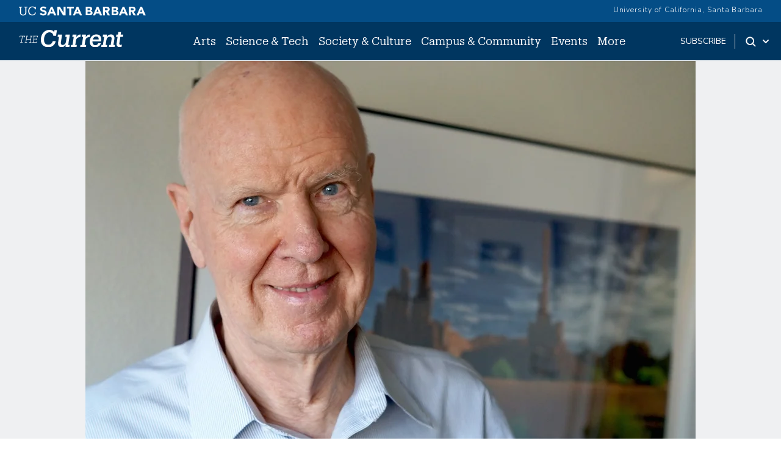

--- FILE ---
content_type: text/html; charset=UTF-8
request_url: https://news.ucsb.edu/2015/016122/toward-carbon-neutrality
body_size: 14922
content:
<!DOCTYPE html>
<html lang="en" dir="ltr" prefix="content: http://purl.org/rss/1.0/modules/content/  dc: http://purl.org/dc/terms/  foaf: http://xmlns.com/foaf/0.1/  og: http://ogp.me/ns#  rdfs: http://www.w3.org/2000/01/rdf-schema#  schema: http://schema.org/  sioc: http://rdfs.org/sioc/ns#  sioct: http://rdfs.org/sioc/types#  skos: http://www.w3.org/2004/02/skos/core#  xsd: http://www.w3.org/2001/XMLSchema# ">
<head>
    <meta charset="utf-8" />
<meta name="description" content="UC Summit on Carbon and Climate Neutrality takes aim at greenhouse gas reduction" />
<link rel="canonical" href="https://news.ucsb.edu/2015/016122/toward-carbon-neutrality" />
<meta property="og:site_name" content="The Current" />
<meta property="og:type" content="article" />
<meta property="og:url" content="https://news.ucsb.edu/2015/016122/toward-carbon-neutrality" />
<meta property="og:title" content="Toward Carbon Neutrality" />
<meta property="og:description" content="UC Summit on Carbon and Climate Neutrality takes aim at greenhouse gas reduction" />
<meta name="twitter:card" content="summary_large_image" />
<meta name="twitter:title" content="Toward Carbon Neutrality" />
<meta name="twitter:description" content="UC Summit on Carbon and Climate Neutrality takes aim at greenhouse gas reduction" />
<meta name="twitter:site" content="@ucsantabarbara" />
<meta name="twitter:creator" content="@ucsantabarbara" />
<meta name="twitter:url" content="https://news.ucsb.edu/2015/016122/toward-carbon-neutrality" />
<meta name="google-site-verification" content="WADEVrXg5O_4OvcOQW2dc_6upRt2Ta7CXiCXsIiJjOw" />
<meta name="Generator" content="Drupal 10 (https://www.drupal.org)" />
<meta name="MobileOptimized" content="width" />
<meta name="HandheldFriendly" content="true" />
<meta name="viewport" content="width=device-width, initial-scale=1.0" />
<link rel="icon" href="/sites/default/files/favicon.ico" type="image/vnd.microsoft.icon" />
<script>window.a2a_config=window.a2a_config||{};a2a_config.callbacks=[];a2a_config.overlays=[];a2a_config.templates={};</script>

        <title>Toward Carbon Neutrality | The Current</title>
        <link href="https://webfonts.brand.ucsb.edu/webfont.min.css" rel="stylesheet">
        <link href="https://fonts.googleapis.com/css2?family=Merriweather:wght@300;400;700&display=swap" rel="stylesheet" >
        <script async src="https://static.addtoany.com/menu/page.js"></script>
        <link rel="stylesheet" media="all" href="/sites/default/files/css/css_NPbcAhNOODPFpOoPoIYJXYOB131Z1PerWDRQBHTmAjo.css?delta=0&amp;language=en&amp;theme=currenttheme&amp;include=eJxFi1EOgzAMQy9UtUdCgRroFpoqSTd6-00TaD-W35NNObtQHYmuEleV6mGGO3TC2cSQp7XwFy1tqFDisIgiZe2NONKDzrB0VVT3HQeS-WAEnM6lPu_ZhYFpSPcpF1vkBR1JKhbh0EhpU2q73Y-_ib22PnOxHTnYMMeRZjKEV8Hb0i_jIbkzPuhOUpY" />
<link rel="stylesheet" media="all" href="/sites/default/files/css/css_pnXjy14l61KNJdd4qqh_AEvH9wiR5JfFlkvLkBT3UgQ.css?delta=1&amp;language=en&amp;theme=currenttheme&amp;include=eJxFi1EOgzAMQy9UtUdCgRroFpoqSTd6-00TaD-W35NNObtQHYmuEleV6mGGO3TC2cSQp7XwFy1tqFDisIgiZe2NONKDzrB0VVT3HQeS-WAEnM6lPu_ZhYFpSPcpF1vkBR1JKhbh0EhpU2q73Y-_ib22PnOxHTnYMMeRZjKEV8Hb0i_jIbkzPuhOUpY" />

            <script type="application/json" data-drupal-selector="drupal-settings-json">{"path":{"baseUrl":"\/","pathPrefix":"","currentPath":"node\/16122","currentPathIsAdmin":false,"isFront":false,"currentLanguage":"en","themeUrl":"themes\/currenttheme"},"pluralDelimiter":"\u0003","suppressDeprecationErrors":true,"gtag":{"tagId":"","consentMode":false,"otherIds":[],"events":[],"additionalConfigInfo":[]},"ajaxPageState":{"libraries":"[base64]","theme":"currenttheme","theme_token":null},"ajaxTrustedUrl":{"\/search":true},"gtm":{"tagId":null,"settings":{"data_layer":"dataLayer","include_classes":false,"allowlist_classes":"","blocklist_classes":"","include_environment":false,"environment_id":"","environment_token":""},"tagIds":["GTM-NMK229V"]},"data":{"extlink":{"extTarget":false,"extTargetNoOverride":false,"extNofollow":false,"extNoreferrer":true,"extFollowNoOverride":false,"extClass":"ext","extLabel":"(link is external)","extImgClass":false,"extSubdomains":true,"extExclude":"","extInclude":"","extCssExclude":"#eyebrow, .footer","extCssExplicit":"","extAlert":false,"extAlertText":"This link will take you to an external web site. We are not responsible for their content.","mailtoClass":"0","mailtoLabel":"(link sends email)","extUseFontAwesome":false,"extIconPlacement":"append","extFaLinkClasses":"fa fa-external-link","extFaMailtoClasses":"fa fa-envelope-o","whitelistedDomains":[]}},"statistics":{"data":{"nid":"16122"},"url":"\/core\/modules\/statistics\/statistics.php"},"field_group":{"html_element":{"mode":"default","context":"view","settings":{"classes":"article--subgroup","show_empty_fields":false,"id":"","element":"div","show_label":false,"label_element":"h3","label_element_classes":"","attributes":"","effect":"none","speed":"fast"}}},"user":{"uid":0,"permissionsHash":"cd6ee22ad102990499380874326fc753a21c98ac778f7d8bf642a2eb714c1863"}}</script>
<script src="/sites/default/files/js/js_HVntM04hids2GbUgs-OVrOaUZQh8X1oraWpg8QnTLUU.js?scope=header&amp;delta=0&amp;language=en&amp;theme=currenttheme&amp;include=eJxdjEEOgzAMBD8UJU-KXLKkaU2C7EWC35cDVUUvq5k5rJTCIf1IckGcbXSGB0hYxr4OR8lz01M9VXSYaJg2M3TyiQXJeSgCdmrr71RsW0XjpaGOURWZUlM959-jvGS_xyU4hc3ZJv--_coHT51Frg"></script>
<script src="/modules/contrib/google_tag/js/gtag.js?t7dvu4"></script>
<script src="/modules/contrib/google_tag/js/gtm.js?t7dvu4"></script>


                </head>
<body class="node-16122 node-type--articles path-node page-node-type-articles">
<a href="#main-content" class="visually-hidden focusable skip-link">
    Skip to main content
</a>
<noscript><iframe src="https://www.googletagmanager.com/ns.html?id=GTM-NMK229V"
                  height="0" width="0" style="display:none;visibility:hidden"></iframe></noscript>

  <div class="dialog-off-canvas-main-canvas" data-off-canvas-main-canvas>
    

<div class="page">
    


<nav id="sticky" class="headroom main-current-nav navbar navbar-expand-md justify-content-between navbar-light ">
  <div id="eyebrow">
    <div class="inner">
      <div class="items">
        <div class="item">
          <a href="https://www.ucsb.edu" class="edu-link" aria-label="UC Santa Barbara main site">
            <svg version="1.1" id="ucsbwordmark" xmlns="http://www.w3.org/2000/svg" xmlns:xlink="http://www.w3.org/1999/xlink" x="0px" y="0px" viewBox="0 0 294 22.5" xml:space="preserve"><path d="M239.5,1.4h3.6l8.7,20h-5l-1.7-4.2h-7.8l-1.7,4.2h-4.9L239.5,1.4z M241.2,7.2l-2.4,6.2h4.9L241.2,7.2z
                       M214.2,1.4h7.4c0.9,0,1.7,0.1,2.6,0.2c0.9,0.1,1.7,0.4,2.4,0.7c0.7,0.4,1.3,0.9,1.7,1.5c0.4,0.7,0.6,1.5,0.6,2.6
                      c0,1.1-0.3,2.1-0.9,2.8c-0.6,0.7-1.5,1.3-2.5,1.6v0.1c0.7,0.1,1.3,0.3,1.8,0.5c0.5,0.3,1,0.6,1.4,1c0.4,0.4,0.7,0.9,0.9,1.5
                      c0.2,0.6,0.3,1.2,0.3,1.8c0,1.1-0.2,1.9-0.7,2.6c-0.5,0.7-1,1.3-1.7,1.7c-0.7,0.4-1.5,0.7-2.4,0.9c-0.9,0.2-1.8,0.3-2.7,0.3h-8.2
                      V1.4z M218.6,9.4h3.2c0.3,0,0.7,0,1-0.1c0.3-0.1,0.6-0.2,0.9-0.4c0.3-0.2,0.5-0.4,0.6-0.7c0.2-0.3,0.2-0.6,0.2-1
                      c0-0.4-0.1-0.8-0.3-1c-0.2-0.3-0.4-0.5-0.7-0.6c-0.3-0.2-0.6-0.3-1-0.3c-0.4-0.1-0.7-0.1-1-0.1h-3V9.4z M218.6,17.6h3.9
                      c0.3,0,0.7,0,1-0.1c0.3-0.1,0.7-0.2,0.9-0.4c0.3-0.2,0.5-0.4,0.7-0.7c0.2-0.3,0.3-0.7,0.3-1.1c0-0.5-0.1-0.9-0.4-1.1
                      c-0.2-0.3-0.5-0.5-0.9-0.7c-0.4-0.2-0.7-0.3-1.2-0.3c-0.4-0.1-0.8-0.1-1.2-0.1h-3.3V17.6z M253.9,1.4h7.7c1,0,2,0.1,2.9,0.3
                      c0.9,0.2,1.7,0.5,2.4,1c0.7,0.5,1.2,1.1,1.6,1.9c0.4,0.8,0.6,1.8,0.6,2.9c0,1.4-0.4,2.6-1.1,3.6c-0.7,1-1.8,1.6-3.2,1.9l5.1,8.4
                      h-5.3l-4.2-8h-2.2v8h-4.4V1.4z M258.3,9.7h2.6c0.4,0,0.8,0,1.3,0c0.4,0,0.8-0.1,1.2-0.3c0.4-0.1,0.7-0.4,0.9-0.7
                      c0.2-0.3,0.4-0.7,0.4-1.3c0-0.5-0.1-0.9-0.3-1.2c-0.2-0.3-0.5-0.5-0.8-0.7c-0.3-0.2-0.7-0.3-1.1-0.3c-0.4-0.1-0.8-0.1-1.2-0.1h-2.9
                      V9.7z M180.1,1.4h3.6l8.7,20h-5l-1.7-4.2H178l-1.7,4.2h-4.9L180.1,1.4z M181.8,7.2l-2.4,6.2h4.9L181.8,7.2z M280.2,1.4h3.6l8.7,20
                      h-5l-1.7-4.2h-7.8l-1.7,4.2h-4.9L280.2,1.4z M281.9,7.2l-2.4,6.2h4.9L281.9,7.2z M154.7,1.4h7.4c0.9,0,1.7,0.1,2.6,0.2
                      c0.9,0.1,1.7,0.4,2.4,0.7c0.7,0.4,1.3,0.9,1.7,1.5c0.4,0.7,0.6,1.5,0.6,2.6c0,1.1-0.3,2.1-0.9,2.8c-0.6,0.7-1.5,1.3-2.5,1.6v0.1
                      c0.7,0.1,1.3,0.3,1.8,0.5c0.5,0.3,1,0.6,1.4,1c0.4,0.4,0.7,0.9,0.9,1.5c0.2,0.6,0.3,1.2,0.3,1.8c0,1.1-0.2,1.9-0.7,2.6
                      c-0.5,0.7-1,1.3-1.7,1.7c-0.7,0.4-1.5,0.7-2.4,0.9c-0.9,0.2-1.8,0.3-2.7,0.3h-8.2V1.4z M159.1,9.4h3.2c0.3,0,0.7,0,1-0.1
                      c0.3-0.1,0.6-0.2,0.9-0.4c0.3-0.2,0.5-0.4,0.6-0.7c0.2-0.3,0.2-0.6,0.2-1c0-0.4-0.1-0.8-0.3-1c-0.2-0.3-0.4-0.5-0.7-0.6
                      c-0.3-0.2-0.6-0.3-1-0.3c-0.4-0.1-0.7-0.1-1-0.1h-3V9.4z M159.1,17.6h3.9c0.3,0,0.7,0,1-0.1c0.3-0.1,0.7-0.2,0.9-0.4
                      c0.3-0.2,0.5-0.4,0.7-0.7c0.2-0.3,0.3-0.7,0.3-1.1c0-0.5-0.1-0.9-0.4-1.1c-0.2-0.3-0.5-0.5-0.9-0.7c-0.4-0.2-0.7-0.3-1.2-0.3
                      c-0.4-0.1-0.8-0.1-1.2-0.1h-3.3V17.6z M194.5,1.4h7.7c1,0,2,0.1,2.9,0.3c0.9,0.2,1.7,0.5,2.4,1c0.7,0.5,1.2,1.1,1.6,1.9
                      c0.4,0.8,0.6,1.8,0.6,2.9c0,1.4-0.4,2.6-1.1,3.6c-0.7,1-1.8,1.6-3.2,1.9l5.1,8.4h-5.3l-4.2-8h-2.2v8h-4.4V1.4z M198.9,9.7h2.6
                      c0.4,0,0.8,0,1.3,0c0.4,0,0.8-0.1,1.2-0.3c0.4-0.1,0.7-0.4,0.9-0.7c0.2-0.3,0.4-0.7,0.4-1.3c0-0.5-0.1-0.9-0.3-1.2
                      c-0.2-0.3-0.5-0.5-0.8-0.7c-0.3-0.2-0.7-0.3-1.1-0.3c-0.4-0.1-0.8-0.1-1.2-0.1h-2.9V9.7z M74.7,1.4h3.6l8.7,20h-5l-1.7-4.2h-7.8
                      L71,21.4h-4.9L74.7,1.4z M76.4,7.2L74,13.4h4.9L76.4,7.2z M134,1.4h3.6l8.7,20h-5l-1.7-4.2h-7.8l-1.7,4.2h-4.9L134,1.4z M135.7,7.2
                      l-2.4,6.2h4.9L135.7,7.2z M89.5,1.4h6l8.5,13.9h0.1V1.4h4.4v20h-5.8L94,7.1h-0.1v14.2h-4.4V1.4z M117,5.3h-5.5V1.4h15.8v3.9h-5.9
                      v16.1H117V5.3z M10.9,21.7c-4.6,0-7.3-2.7-7.3-7.6l0-10.7H1.3V1.4h7.3v1.9H6.1l0,10.4c0,4.2,1.5,5.9,4.9,5.9c3.2,0,5.1-1.3,5.1-6.2
                      l0-10.1h-2.5V1.4h7.3v1.9h-2.3l0,10.4C18.5,18.7,16.1,21.7,10.9,21.7z M38.3,14.7c-0.5,3.3-2.8,4.9-6.1,4.9c-4.4,0-7-3.1-7-8.3v-0.2
                      c0-5.1,2.8-8.3,7-8.3c3.1,0,5.2,1.3,6,4.7h2.1l0-6.1h-2.2l0,2.2c-1-1.9-3.3-2.7-5.8-2.7c-5.6,0-9.6,4.3-9.6,10.3v0.2
                      c0,6.2,3.6,10.2,9.4,10.2c4.4,0,7.6-2.2,8.4-6.7L38.3,14.7z M58.7,9.4c-2.3-0.6-4.3-1.3-4.3-2.7c0-0.9,0.7-2.3,2.7-2.3
                      c2,0,3.4,0.7,4.5,2.1l2.8-2.4c-1.8-2.8-5-3.2-6.8-3.2c-4.4,0-7.5,2.6-7.5,6.2c0,3.7,3.3,5.1,6.6,6c2.8,0.8,3.9,1.2,3.9,2.8
                      c0,1.3-1.2,2.2-3.1,2.2c-3.1,0-4.7-2-5.2-2.7l-3,2.6c1.5,2.4,4.2,3.7,7.9,3.7c4.6,0,7.8-2.7,7.8-6.5C64.9,11.4,61.7,10.2,58.7,9.4z"></path></svg>
          </a>
        </div>
        <div class="item">
          <a href="https://www.ucsb.edu/" class="edu-link">University of California, Santa Barbara</a>
          </a>
        </div>
      </div>
    </div>
  </div>
  <div class="nav-inner">
    
                                    
  <div class="block block--currenttheme-site-branding">

  
    

        
  <a href="/" class="navbar-brand d-flex align-items-center " aria-label="">
            
  <img src="/themes/currenttheme/src/assets/images/the-current-2-logo-09.svg" width="170"  alt="The Current logo" class="me-2" />

        
  </a>

  
  </div>


                    
      <button class="navbar-toggler" type="button" data-bs-toggle="collapse" data-bs-target="#navbarSupportedContent" aria-controls="navbarSupportedContent" aria-expanded="false" aria-label="Toggle navigation">
        <span class="mx-2 close">X</span>
        <span class="navbar-toggler-icon"></span>
      </button>

      <div class="collapse navbar-collapse navbar-nav-scroll" id="navbarSupportedContent">
                                    <div class="ml-0 ms-md-auto">
                      
  <div class="block block--currenttheme-main-menu">

  
    

            



    


    <ul class="nav navbar-nav">
                                                                                    <li class="nav-item nav-current-item dropdown">
                                            <a href="/arts" class="nav-link dropdown-toggle" data-bs-auto-close="none" data-bs-toggle="dropdown" data-bs-display="static" data-drupal-link-system-path="taxonomy/term/1">Arts</a>
                                                    <div class="dropdown-menu">
    <ul>
                            <li><a href="/arts/art-photography" class="dropdown-item dropdown-current-menu-item" data-drupal-link-system-path="taxonomy/term/11">Art &amp; Photography</a>
        </li>
                            <li><a href="/arts/film-media" class="dropdown-item dropdown-current-menu-item" data-drupal-link-system-path="taxonomy/term/38">Film &amp; Media</a>
        </li>
                            <li><a href="/arts/literature-poetry" class="dropdown-item dropdown-current-menu-item" data-drupal-link-system-path="taxonomy/term/13">Literature and Poetry</a>
        </li>
                            <li><a href="/arts/music" class="dropdown-item dropdown-current-menu-item" data-drupal-link-system-path="taxonomy/term/15">Music</a>
        </li>
                            <li><a href="/arts/theater-dance" class="dropdown-item dropdown-current-menu-item" data-drupal-link-system-path="taxonomy/term/14">Theater &amp; Dance </a>
        </li>
                            <li><a href="/arts" class="dropdown-item dropdown-current-menu-item" data-drupal-link-system-path="taxonomy/term/1">All Arts</a>
        </li>
        </ul>
</div>
                                                            </li>
                                                                            <li class="nav-item nav-current-item dropdown">
                                            <a href="/science-technology" class="nav-link dropdown-toggle" data-bs-auto-close="none" data-bs-toggle="dropdown" data-bs-display="static" data-drupal-link-system-path="taxonomy/term/2">Science &amp; Tech</a>
                                                    <div class="dropdown-menu">
    <ul>
                            <li><a href="/science-technology/engineering" class="dropdown-item dropdown-current-menu-item" data-drupal-link-system-path="taxonomy/term/6">Engineering</a>
        </li>
                            <li><a href="/science-technology/earth-science" class="dropdown-item dropdown-current-menu-item" data-drupal-link-system-path="taxonomy/term/6878">Earth Science</a>
        </li>
                            <li><a href="/science-technology/mathematics-statistics" class="dropdown-item dropdown-current-menu-item" data-drupal-link-system-path="taxonomy/term/6877">Mathematics &amp; Statistics</a>
        </li>
                            <li><a href="/science-technology/computing-technology" class="dropdown-item dropdown-current-menu-item" data-drupal-link-system-path="taxonomy/term/39">Computing &amp; Technology</a>
        </li>
                            <li><a href="/science-technology/life-sciences" class="dropdown-item dropdown-current-menu-item" data-drupal-link-system-path="taxonomy/term/10">Life Sciences</a>
        </li>
                            <li><a href="/science-technology/medicine-health" class="dropdown-item dropdown-current-menu-item" data-drupal-link-system-path="taxonomy/term/9">Medicine &amp; Health</a>
        </li>
                            <li><a href="/science-technology/environment-sustainability" class="dropdown-item dropdown-current-menu-item" data-drupal-link-system-path="taxonomy/term/8">Environment &amp; Sustainability</a>
        </li>
                            <li><a href="/science-technology/physics-astronomy" class="dropdown-item dropdown-current-menu-item" data-drupal-link-system-path="taxonomy/term/40">Physics &amp; Astronomy</a>
        </li>
                            <li><a href="/science-technology" class="dropdown-item dropdown-current-menu-item" data-drupal-link-system-path="taxonomy/term/2">All Science &amp; Tech</a>
        </li>
        </ul>
</div>
                                                            </li>
                                                                            <li class="nav-item nav-current-item dropdown">
                                            <a href="/society-culture" class="nav-link dropdown-toggle" data-bs-auto-close="none" data-bs-toggle="dropdown" data-bs-display="static" data-drupal-link-system-path="taxonomy/term/3">Society &amp; Culture</a>
                                                    <div class="dropdown-menu">
    <ul>
                            <li><a href="/society-culture/anthropology-archaeology" class="dropdown-item dropdown-current-menu-item" data-drupal-link-system-path="taxonomy/term/7058">Anthropology &amp; Archaeology</a>
        </li>
                            <li><a href="/society-culture/business-economics" class="dropdown-item dropdown-current-menu-item" data-drupal-link-system-path="taxonomy/term/22">Business &amp; Economics</a>
        </li>
                            <li><a href="/society-culture/culture-world" class="dropdown-item dropdown-current-menu-item" data-drupal-link-system-path="taxonomy/term/41">Culture &amp; World</a>
        </li>
                            <li><a href="/society-culture/education" class="dropdown-item dropdown-current-menu-item" data-drupal-link-system-path="taxonomy/term/24">Education</a>
        </li>
                            <li><a href="/society-culture/international-affairs" class="dropdown-item dropdown-current-menu-item" data-drupal-link-system-path="taxonomy/term/27">International Affairs</a>
        </li>
                            <li><a href="/society-culture/politics-law" class="dropdown-item dropdown-current-menu-item" data-drupal-link-system-path="taxonomy/term/26">Politics &amp; Law</a>
        </li>
                            <li><a href="/society-culture" class="dropdown-item dropdown-current-menu-item" data-drupal-link-system-path="taxonomy/term/3">All  Society &amp; Culture</a>
        </li>
        </ul>
</div>
                                                            </li>
                                                                            <li class="nav-item nav-current-item dropdown">
                                            <a href="/campus-community" class="nav-link dropdown-toggle" data-bs-auto-close="none" data-bs-toggle="dropdown" data-bs-display="static" data-drupal-link-system-path="taxonomy/term/4">Campus &amp; Community</a>
                                                    <div class="dropdown-menu">
    <ul>
                            <li><a href="/campus-community/alumni" class="dropdown-item dropdown-current-menu-item" data-drupal-link-system-path="taxonomy/term/21">Alumni</a>
        </li>
                            <li><a href="/campus-community/faculty" class="dropdown-item dropdown-current-menu-item" data-drupal-link-system-path="taxonomy/term/16">Faculty</a>
        </li>
                            <li><a href="/campus-community/staff" class="dropdown-item dropdown-current-menu-item" data-drupal-link-system-path="taxonomy/term/18">Staff</a>
        </li>
                            <li><a href="/campus-community/students" class="dropdown-item dropdown-current-menu-item" data-drupal-link-system-path="taxonomy/term/42">Students</a>
        </li>
                            <li><a href="/campus-community/campus" class="dropdown-item dropdown-current-menu-item" data-drupal-link-system-path="taxonomy/term/25">On Campus</a>
        </li>
                            <li><a href="/campus-community/local-community" class="dropdown-item dropdown-current-menu-item" data-drupal-link-system-path="taxonomy/term/17">Local Community</a>
        </li>
                            <li><a href="/campus-community" class="dropdown-item dropdown-current-menu-item" data-drupal-link-system-path="taxonomy/term/4">All Campus &amp; Community</a>
        </li>
        </ul>
</div>
                                                            </li>
                                                                            <li class="nav-item nav-current-item">
                                            <a href="/calendar" class="nav-link" data-drupal-link-system-path="node/20910">Events</a>
                                    </li>
                                                                            <li class="nav-item nav-current-item dropdown">
                                            <a href="/" class="nav-link dropdown-toggle" data-bs-auto-close="none" data-bs-toggle="dropdown" data-bs-display="static" data-drupal-link-system-path="&lt;front&gt;">More</a>
                                                    <div class="dropdown-menu">
    <ul>
                            <li><a href="https://ucsbgauchos.com/calendar" class="dropdown-item dropdown-current-menu-item">Athletics</a>
        </li>
                            <li><a href="https://magazine.ucsb.edu" class="dropdown-item dropdown-current-menu-item">UC Santa Barbara Magazine</a>
        </li>
        </ul>
</div>
                                                            </li>
                        </ul>



      
  </div>

  <div class="block block--mobilemorelinks">

  
    

            
  


  <ul class="nav">
                          
                
        <li class="nav-item">
                      <a href="/subscribe" class="nav-link" data-drupal-link-system-path="node/20909">Subscribe</a>
                  </li>
            </ul>


      
  </div>


                </div>
                    
                                    <div class="ms-auto subscribe-search">
                      
  <div class="block--type-basic block block--basic block--subscribe">

  
    

            
            <div class="field field--name-body field--type-text-with-summary field--label-hidden field__item"><p><a href="/subscribe">subscribe</a></p>
</div>
      
      
  </div>
<div class="search dropdown d-flex">
    <a id="search-toggle" class="toggle-button dropdown-toggle" href="#" data-bs-toggle="dropdown" aria-expanded="false" aria-label="Search Toggle">
        <svg class="mag" width="100%" height="100%" viewBox="0 0 24 24" version="1.1" xmlns="http://www.w3.org/2000/svg" xmlns:xlink="http://www.w3.org/1999/xlink">
            <path d="M15.2397415,16.6539551 C14.1023202,17.4996184 12.6929286,18 11.1666667,18 C7.39272088,18 4.33333333,14.9406125 4.33333333,11.1666667 C4.33333333,7.39272088 7.39272088,4.33333333 11.1666667,4.33333333 C14.9406125,4.33333333 18,7.39272088 18,11.1666667 C18,12.6929286 17.4996184,14.1023202 16.6539551,15.2397415 L20.2071068,18.7928932 C20.5976311,19.1834175 20.5976311,19.8165825 20.2071068,20.2071068 C19.8165825,20.5976311 19.1834175,20.5976311 18.7928932,20.2071068 L15.2397415,16.6539551 Z M11.1666667,16 C13.836043,16 16,13.836043 16,11.1666667 C16,8.49729038 13.836043,6.33333333 11.1666667,6.33333333 C8.49729038,6.33333333 6.33333333,8.49729038 6.33333333,11.1666667 C6.33333333,13.836043 8.49729038,16 11.1666667,16 Z"></path>
        </svg>
        <svg class="arrow" width="100%" height="100%" viewBox="0 0 24 24" version="1.1" xmlns="http://www.w3.org/2000/svg" xmlns:xlink="http://www.w3.org/1999/xlink">
            <path d="M12,12.5857864 L8.70710678,9.29289322 C8.31658249,8.90236893 7.68341751,8.90236893 7.29289322,9.29289322 C6.90236893,9.68341751 6.90236893,10.3165825 7.29289322,10.7071068 L11.2928932,14.7071068 C11.6834175,15.0976311 12.3165825,15.0976311 12.7071068,14.7071068 L16.7071068,10.7071068 C17.0976311,10.3165825 17.0976311,9.68341751 16.7071068,9.29289322 C16.3165825,8.90236893 15.6834175,8.90236893 15.2928932,9.29289322 L12,12.5857864 Z"></path>
        </svg>
    </a>
    <div class="dropdown-menu" id="search-drop">
        <h2 class="visually-hidden">Search</h2>
        
  <div class="views-exposed-form bef-exposed-form needs-validation block" data-drupal-selector="views-exposed-form-advanced-search-block-1">

  
    

            
<form action="/search" method="get" id="views-exposed-form-advanced-search-block-1" accept-charset="UTF-8" class="form">
  
<div class="js-form-item form-item form-type-textfield js-form-type-textfield form-item-keys js-form-item-keys form-group">
      <label class="form-label" for="edit-keys--2">Search Term</label>
  
  
  
  
  
<input data-drupal-selector="edit-keys" type="text" id="edit-keys--2" name="keys" value="" size="30" maxlength="128" class="form-textfield form-control">


  
  
  
  
  </div>
<div data-drupal-selector="edit-actions" class="form-actions js-form-wrapper form-wrapper" id="edit-actions--2">

<input data-drupal-selector="edit-submit-advanced-search-2" type="submit" id="edit-submit-advanced-search--2" value="Apply" class="js-form-submit form-submit btn btn-primary">
</div>


</form>

      
  </div>

        <div class="search-extra-links row">
            <div class="col-6">
                <p>Search for <a href="/people" title="Faculty and Researchers Directory">People</a></p>
            </div>
              <div class="col-6">
                <p>Search by <a href="/news-department" title="News by Department">Department</a></p>
              </div>
        </div>
    </div>
</div>


                </div>
                          </div>

        </div>
</nav>
    <main class="pb-5">
        <a id="main-content" tabindex="-1"></a>                            <header class="page__header">
                <div class="container">
                      <div data-drupal-messages-fallback class="hidden"></div>


                </div>
            </header>
        
                    <div class="page__content">
                                    <div class="container">
                          
  <div class="block block--currenttheme-content">

  
    

              <div data-history-node-id="16122" class="layout layout--onecol">
    <div  class="layout__region layout__region--content">
      
<section  class="tier2--top">
    
      <div class="field field--name-field-main-image-vertical field--type-image field--label-hidden field__items">
              <div class="field__item">  
<img loading="lazy" src="/sites/default/files/images/2015/David%20Auston.jpg" width="1000" height="652" typeof="foaf:Image" class="img-fluid">

</div>
          </div>
  
<div  class="article--subgroup">
    
      <div class="field field--name-field-categories field--type-entity-reference field--label-hidden field__items">
              <div class="field__item"><div class='cat-item'><a href='/science-technology'>Science + Technology</a></div></div>
          </div>
  
            <div class="field field--name-field-date field--type-datetime field--label-hidden field__item"><time datetime="2015-11-05T18:30:00Z">November 5, 2015</time>
</div>
      
            <div class="field field--name-node-title field--type-ds field--label-hidden field__item"><h1 class="articles--title">
  Toward Carbon Neutrality
</h1>
</div>
      
            <div class="field field--name-field-subtitle-plain field--type-string-long field--label-hidden field__item">UC Summit on Carbon and Climate Neutrality takes aim at greenhouse gas reduction</div>
      
            <div class="field field--name-field-byline field--type-string field--label-hidden field__item"><a href='/author/andrea-estrada'>Andrea Estrada</a></div>
      
  </div>
  </section>      <div  class="legacy--body">
        
      <div><p>Two years ago, UC President Janet Napolitano announced the Carbon Neutrality Initiative, which represent a pledge on the part of the University of California to become carbon neutral by 2025 — and to be the first university to achieve that goal.</p>
<p>The State of California has its own climate targets: Reduce carbon dioxide CO<sub>2</sub> emissions to 40 percent below 1990 levels, shift California’s electricity production to at least 50 percent renewable sources and increase building efficiency by 50 percent, all by 2030.</p>
<p>Moving the challenge forward, a group of 200 scientists and scholars gathered at UC San Diego Oct. 26-27 for the first UC Summit on Carbon and Climate Neutrality. With all 10 campuses represented, the conference examined ways in which UC research is transforming the possibilities for carbon and climate mitigation, and focused on scalable solutions for achieving significant greenhouse gas reduction that can be applied to California and to the world. Among the participants were state and federal officials, corporate sustainability leaders and green technology entrepreneurs.</p>
<p>In true interdisciplinary fashion, UC is addressing the issue from a variety of perspectives — science, culture, politics and communication — and draws on expertise from a broad spectrum of fields, including climate science, ethics, economics, energy, environmental justice, political science and religion.</p>
<p>Speakers included California Gov. Jerry Brown; UC President Janet Napolitano; Achim Steiner, executive director of the United Nations Environment Program, who works to negotiate multinational agreements for addressing climate change; Nobel laureate and chemist Mario Molina; and Ellen Williams, of the U.S. Department of Energy and director of the Advanced Research Projects Agency–Energy (ARPA-E).</p>
<p>David Auston, executive director of UCSB’ Institute for Energy Efficiency, served as the conference’s program chair, working closely with conference chair Veerabhadran Ramanathan, director of UC San Diego’s Center for Atmospheric Sciences at the Scripps Institution of Oceanography, and a team of organizers from across UC.</p>
<p>“A number of significant things came out of the conference,” Auston said. “One is that the governor and the UC President are on the same page, and the message was very clear: the University of California is a resource in this area, whose goals with regard to addressing climate change are very much aligned with the state’s goals. And as a resource, we can help the state achieve its goals as we are achieving our own for the 10 campuses.</p>
<p>Auston also noted that research and advances taking place at the UC and state level can serve as a model for the rest of the country and, indeed, the world because both California and UC are leaders in climate mitigation. “There’s that scaling and example by way of model that is also very important,” he said.</p>
<p>Key to the summit’s success, according to Auston, was its multidisciplinary nature. “It wasn’t just about technology measure, which were addressed and are very important,” he said, “but also policy issues that are important. And economic issues and social science issues related to communication and behavioral adaptation.</p>
<p>“It was largely a research conference,” Auston continued, “but applied research. To meet this 2025 goal of carbon neutrality, we need research that is applicable in the short term. So there was a strong focus not just on technology but also on all the other related aspects. Climate science was represented, but we also had people talking about, for example, whether market-based measures work better than what policy people call command-and-control measures, which are legislative directives.”</p>
<p>Released at the summit was the executive summary of the 300-page report “Bending the Curve: Ten scalable solutions for carbon neutrality and climate stability.” With a total of 50 authors, all from UC, the report will be published in book form next year by UC Press.</p>
<p>“There is a terrific outpouring of interest in this,” Auston noted. “The campuses often compete with one another, but this was an example of where we’re coming together to really collaborate closely. And that’s very gratifying.”</p>
</div>
      
  
    </div>


<div  class="contact--download row col-sm-d-inline-flex">
    
            <div class="field field--name-dynamic-block-fieldnode-addtoany-share-buttons-2 field--type-ds field--label-hidden field__item"><span class="a2a_kit a2a_kit_size_32 addtoany_list" data-a2a-url="https://news.ucsb.edu/2015/016122/toward-carbon-neutrality" data-a2a-title="Toward Carbon Neutrality"><p class="add-to-this-label">Share this article</p><a class="a2a_button_facebook"><img src="/sites/default/files/social_icons/UC-Santa-Barbara-Social-Icons-Facebook.png" border="0" alt="Facebook" width="32" height="32"></a><a class="a2a_button_twitter"><img src="/sites/default/files/social_icons/UC-Santa-Barbara-Social-Icons-X.png" border="0" alt="X" width="30" height="30"></a><a class="a2a_dd" href="https://www.addtoany.com/share"><img src="https://static.addtoany.com/buttons/custom/addtoany-icon-long-shadow.png" border="0" alt="Share" width="32" height="32"></a></span>
</div>
      <div class="print__wrapper print__wrapper--pdf"><a href="/print/pdf/node/16122" class="print__link print__link--pdf">Download Printable PDF</a></div>

  </div>
            <div class="field field--name-dynamic-block-fieldnode-news-brief-footer field--type-ds field--label-hidden field__item">
            <div class="field field--name-body field--type-text-with-summary field--label-hidden field__item"><hr />
<h3><strong>About UC Santa Barbara</strong></h3>

<p>The University of California, Santa Barbara is a leading research institution that also provides a comprehensive liberal arts learning experience. Our academic community of faculty, students, and staff is characterized by a culture of interdisciplinary collaboration that is responsive to the needs of our multicultural and global society. All of this takes place within a living and learning environment like no other, as we draw inspiration from the beauty and resources of our extraordinary location at the edge of the Pacific Ocean.</p>
</div>
      </div>
      
            <div class="field field--name-dynamic-block-fieldnode-related-stories-for-t2 field--type-ds field--label-hidden field__item"><div class="views-element-container">
<div class="view js-view-dom-id-e253ce5d3ce34c1460fde7ce5ad4112a264d4aa849df61364a0b12307706b066 view-related-t2-stories">
       
            <div class="view-header">
        <p>Related Stories</p>

      </div>
      
        
        
            <div class="view-content">
        
    <div class="related--row col-12 col-sm-3 views-row">
          <a href="/2026/022333/using-magnetic-frustration-probe-new-quantum-possibilities" class="more--articles-link">  <div class="paragraph paragraph--type--add-image paragraph--view-mode--video-thumbnails-view">
          
            <div class="field field--name-field-brief-img field--type-entity-reference field--label-hidden field__item">  <div class="layout layout--onecol">
    <div class="layout__region layout__region--content">
      
  <div class="field field--name-field-media-image field--type-image field--label-visually_hidden">
    <div class="field__label visually-hidden">Image</div>
              <div class="field__item">    
                  
              
              
              
                  
<img loading="eager" width="2340" height="1560" src="/sites/default/files/styles/large_2340x1212/public/2026-01/Stephen-Wilson-lab-perko-opt.jpg?itok=6SBRl-LG" alt="scientist at work" typeof="Image" class="img-fluid">

  

</div>
          </div>

  <div class="field field--name-field-photo-credit field--type-string field--label-inline">
    <div class="field__label">Photo Credit</div>
              <div class="field__item">Matt Perko</div>
          </div>

            <div class="field field--name-field-caption field--type-string-long field--label-hidden field__item">A researcher in the lab of Stephen Wilson, whose group studies how magnetic interactions can produce unusual states of matter relevant to quantum research.</div>
      
    </div>
  </div>

</div>
      
      </div>
</a><p><time datetime="2026-01-21T15:00:00Z">January 21, 2026</time>
</p><p class="related--title"><a href="/2026/022333/using-magnetic-frustration-probe-new-quantum-possibilities" hreflang="en">Using magnetic frustration to probe new quantum possibilities</a></p>
      </div>
    <div class="related--row col-12 col-sm-3 views-row">
          <a href="/2026/022328/old-diseases-return-settlement-pushes-amazon-rainforest" class="more--articles-link">  <div class="paragraph paragraph--type--add-image paragraph--view-mode--video-thumbnails-view">
          
            <div class="field field--name-field-brief-img field--type-entity-reference field--label-hidden field__item">  <div class="layout layout--onecol">
    <div class="layout__region layout__region--content">
      
  <div class="field field--name-field-media-image field--type-image field--label-visually_hidden">
    <div class="field__label visually-hidden">Image</div>
              <div class="field__item">    
                  
              
              
              
                  
<img loading="eager" width="2340" height="1277" src="/sites/default/files/styles/large_2340x1212/public/2026-01/thiago-japyassu-tHyPsGoFhmA-unsplash-current.jpg?itok=rQs2rRnK" alt="A river meanders through green jungle on the edge of a large city." typeof="Image" class="img-fluid">

  

</div>
          </div>

  <div class="field field--name-field-photo-credit field--type-string field--label-inline">
    <div class="field__label">Photo Credit</div>
              <div class="field__item">Thiago Japyassu via Unsplash</div>
          </div>

            <div class="field field--name-field-caption field--type-string-long field--label-hidden field__item">Yellow fever cases have begun to rise, spilling over the expanding border between the forest and urban areas.</div>
      
    </div>
  </div>

</div>
      
      </div>
</a><p><time datetime="2026-01-20T13:00:00Z">January 20, 2026</time>
</p><p class="related--title"><a href="/2026/022328/old-diseases-return-settlement-pushes-amazon-rainforest" hreflang="en">Old diseases return as settlement pushes into the Amazon rainforest</a></p>
      </div>
    <div class="related--row col-12 col-sm-3 views-row">
          <a href="/2026/022323/ucsb-professor-tapped-co-author-seventh-ipcc-assessment-report-climate-change" class="more--articles-link">  <div class="paragraph paragraph--type--add-image paragraph--view-mode--video-thumbnails-view">
          
            <div class="field field--name-field-brief-img field--type-entity-reference field--label-hidden field__item">  <div class="layout layout--onecol">
    <div class="layout__region layout__region--content">
      
  <div class="field field--name-field-media-image field--type-image field--label-visually_hidden">
    <div class="field__label visually-hidden">Image</div>
              <div class="field__item">    
                  
              
              
              
                  
<img loading="eager" width="2340" height="1277" src="/sites/default/files/styles/large_2340x1212/public/2026-01/Container-ship-at-port-iStock.jpg?itok=MDNN-qE4" alt="A super cargo ship is tended to by cranes and trucks in a commercial terminal. Lights from the port brighten the dimming sky, with mountains and low clouds in the distance." typeof="Image" class="img-fluid">

  

</div>
          </div>

  <div class="field field--name-field-photo-credit field--type-string field--label-inline">
    <div class="field__label">Photo Credit</div>
              <div class="field__item">SHansche via iStock</div>
          </div>

            <div class="field field--name-field-caption field--type-string-long field--label-hidden field__item">Curtailing overconsumption may be the easiest target for reducing the societal and environmental impacts of climate change.</div>
      
    </div>
  </div>

</div>
      
      </div>
</a><p><time datetime="2026-01-15T13:00:00Z">January 15, 2026</time>
</p><p class="related--title"><a href="/2026/022323/ucsb-professor-tapped-co-author-seventh-ipcc-assessment-report-climate-change" hreflang="en">UCSB professor tapped to co-author the seventh IPCC assessment report on climate change mitigation</a></p>
      </div>
    <div class="related--row col-12 col-sm-3 views-row">
          <a href="/2026/022325/designing-better-catalysts-cleaner-more-efficient-chemistry" class="more--articles-link">  <div class="paragraph paragraph--type--add-image paragraph--view-mode--video-thumbnails-view">
          
            <div class="field field--name-field-brief-img field--type-entity-reference field--label-hidden field__item">  <div class="layout layout--onecol">
    <div class="layout__region layout__region--content">
      
  <div class="field field--name-field-media-image field--type-image field--label-visually_hidden">
    <div class="field__label visually-hidden">Image</div>
              <div class="field__item">    
                  
              
              
              
                  
<img loading="eager" width="2340" height="1316" src="/sites/default/files/styles/large_2340x1212/public/2026-01/molecule-abstract-opt.jpg?itok=dsNoNeHP" alt="molecules in blue" typeof="Image" class="img-fluid">

  

</div>
          </div>

  <div class="field field--name-field-photo-credit field--type-string field--label-inline">
    <div class="field__label">Photo Credit</div>
              <div class="field__item">Anusorn Nakdee/iStock</div>
          </div>

    </div>
  </div>

</div>
      
      </div>
</a><p><time datetime="2026-01-14T15:00:00Z">January 14, 2026</time>
</p><p class="related--title"><a href="/2026/022325/designing-better-catalysts-cleaner-more-efficient-chemistry" hreflang="en">Designing better catalysts for cleaner, more efficient chemistry</a></p>
      </div>

      </div>
      
        
        
        
        
        </div>
</div>
</div>
      
    </div>
  </div>


      
  </div>


                    </div>
                            </div>
            </main>
                        <footer class="footer" role="contentinfo">
                <div class="container">
                    <div class="row">
                                                                                                <div class="col-xs-12 col-sm-4 copyright">
                            <p><svg id="ucsbwordmark-footer" version="1.1" viewbox="0 0 494 22.5" x="0px" xml:space="preserve" xmlns="http://www.w3.org/2000/svg" xmlns:xlink="http://www.w3.org/1999/xlink" y="0px"><path d="M239.5,1.4h3.6l8.7,20h-5l-1.7-4.2h-7.8l-1.7,4.2h-4.9L239.5,1.4z M241.2,7.2l-2.4,6.2h4.9L241.2,7.2z
                       M214.2,1.4h7.4c0.9,0,1.7,0.1,2.6,0.2c0.9,0.1,1.7,0.4,2.4,0.7c0.7,0.4,1.3,0.9,1.7,1.5c0.4,0.7,0.6,1.5,0.6,2.6
                      c0,1.1-0.3,2.1-0.9,2.8c-0.6,0.7-1.5,1.3-2.5,1.6v0.1c0.7,0.1,1.3,0.3,1.8,0.5c0.5,0.3,1,0.6,1.4,1c0.4,0.4,0.7,0.9,0.9,1.5
                      c0.2,0.6,0.3,1.2,0.3,1.8c0,1.1-0.2,1.9-0.7,2.6c-0.5,0.7-1,1.3-1.7,1.7c-0.7,0.4-1.5,0.7-2.4,0.9c-0.9,0.2-1.8,0.3-2.7,0.3h-8.2
                      V1.4z M218.6,9.4h3.2c0.3,0,0.7,0,1-0.1c0.3-0.1,0.6-0.2,0.9-0.4c0.3-0.2,0.5-0.4,0.6-0.7c0.2-0.3,0.2-0.6,0.2-1
                      c0-0.4-0.1-0.8-0.3-1c-0.2-0.3-0.4-0.5-0.7-0.6c-0.3-0.2-0.6-0.3-1-0.3c-0.4-0.1-0.7-0.1-1-0.1h-3V9.4z M218.6,17.6h3.9
                      c0.3,0,0.7,0,1-0.1c0.3-0.1,0.7-0.2,0.9-0.4c0.3-0.2,0.5-0.4,0.7-0.7c0.2-0.3,0.3-0.7,0.3-1.1c0-0.5-0.1-0.9-0.4-1.1
                      c-0.2-0.3-0.5-0.5-0.9-0.7c-0.4-0.2-0.7-0.3-1.2-0.3c-0.4-0.1-0.8-0.1-1.2-0.1h-3.3V17.6z M253.9,1.4h7.7c1,0,2,0.1,2.9,0.3
                      c0.9,0.2,1.7,0.5,2.4,1c0.7,0.5,1.2,1.1,1.6,1.9c0.4,0.8,0.6,1.8,0.6,2.9c0,1.4-0.4,2.6-1.1,3.6c-0.7,1-1.8,1.6-3.2,1.9l5.1,8.4
                      h-5.3l-4.2-8h-2.2v8h-4.4V1.4z M258.3,9.7h2.6c0.4,0,0.8,0,1.3,0c0.4,0,0.8-0.1,1.2-0.3c0.4-0.1,0.7-0.4,0.9-0.7
                      c0.2-0.3,0.4-0.7,0.4-1.3c0-0.5-0.1-0.9-0.3-1.2c-0.2-0.3-0.5-0.5-0.8-0.7c-0.3-0.2-0.7-0.3-1.1-0.3c-0.4-0.1-0.8-0.1-1.2-0.1h-2.9
                      V9.7z M180.1,1.4h3.6l8.7,20h-5l-1.7-4.2H178l-1.7,4.2h-4.9L180.1,1.4z M181.8,7.2l-2.4,6.2h4.9L181.8,7.2z M280.2,1.4h3.6l8.7,20
                      h-5l-1.7-4.2h-7.8l-1.7,4.2h-4.9L280.2,1.4z M281.9,7.2l-2.4,6.2h4.9L281.9,7.2z M154.7,1.4h7.4c0.9,0,1.7,0.1,2.6,0.2
                      c0.9,0.1,1.7,0.4,2.4,0.7c0.7,0.4,1.3,0.9,1.7,1.5c0.4,0.7,0.6,1.5,0.6,2.6c0,1.1-0.3,2.1-0.9,2.8c-0.6,0.7-1.5,1.3-2.5,1.6v0.1
                      c0.7,0.1,1.3,0.3,1.8,0.5c0.5,0.3,1,0.6,1.4,1c0.4,0.4,0.7,0.9,0.9,1.5c0.2,0.6,0.3,1.2,0.3,1.8c0,1.1-0.2,1.9-0.7,2.6
                      c-0.5,0.7-1,1.3-1.7,1.7c-0.7,0.4-1.5,0.7-2.4,0.9c-0.9,0.2-1.8,0.3-2.7,0.3h-8.2V1.4z M159.1,9.4h3.2c0.3,0,0.7,0,1-0.1
                      c0.3-0.1,0.6-0.2,0.9-0.4c0.3-0.2,0.5-0.4,0.6-0.7c0.2-0.3,0.2-0.6,0.2-1c0-0.4-0.1-0.8-0.3-1c-0.2-0.3-0.4-0.5-0.7-0.6
                      c-0.3-0.2-0.6-0.3-1-0.3c-0.4-0.1-0.7-0.1-1-0.1h-3V9.4z M159.1,17.6h3.9c0.3,0,0.7,0,1-0.1c0.3-0.1,0.7-0.2,0.9-0.4
                      c0.3-0.2,0.5-0.4,0.7-0.7c0.2-0.3,0.3-0.7,0.3-1.1c0-0.5-0.1-0.9-0.4-1.1c-0.2-0.3-0.5-0.5-0.9-0.7c-0.4-0.2-0.7-0.3-1.2-0.3
                      c-0.4-0.1-0.8-0.1-1.2-0.1h-3.3V17.6z M194.5,1.4h7.7c1,0,2,0.1,2.9,0.3c0.9,0.2,1.7,0.5,2.4,1c0.7,0.5,1.2,1.1,1.6,1.9
                      c0.4,0.8,0.6,1.8,0.6,2.9c0,1.4-0.4,2.6-1.1,3.6c-0.7,1-1.8,1.6-3.2,1.9l5.1,8.4h-5.3l-4.2-8h-2.2v8h-4.4V1.4z M198.9,9.7h2.6
                      c0.4,0,0.8,0,1.3,0c0.4,0,0.8-0.1,1.2-0.3c0.4-0.1,0.7-0.4,0.9-0.7c0.2-0.3,0.4-0.7,0.4-1.3c0-0.5-0.1-0.9-0.3-1.2
                      c-0.2-0.3-0.5-0.5-0.8-0.7c-0.3-0.2-0.7-0.3-1.1-0.3c-0.4-0.1-0.8-0.1-1.2-0.1h-2.9V9.7z M74.7,1.4h3.6l8.7,20h-5l-1.7-4.2h-7.8
                      L71,21.4h-4.9L74.7,1.4z M76.4,7.2L74,13.4h4.9L76.4,7.2z M134,1.4h3.6l8.7,20h-5l-1.7-4.2h-7.8l-1.7,4.2h-4.9L134,1.4z M135.7,7.2
                      l-2.4,6.2h4.9L135.7,7.2z M89.5,1.4h6l8.5,13.9h0.1V1.4h4.4v20h-5.8L94,7.1h-0.1v14.2h-4.4V1.4z M117,5.3h-5.5V1.4h15.8v3.9h-5.9
                      v16.1H117V5.3z M10.9,21.7c-4.6,0-7.3-2.7-7.3-7.6l0-10.7H1.3V1.4h7.3v1.9H6.1l0,10.4c0,4.2,1.5,5.9,4.9,5.9c3.2,0,5.1-1.3,5.1-6.2
                      l0-10.1h-2.5V1.4h7.3v1.9h-2.3l0,10.4C18.5,18.7,16.1,21.7,10.9,21.7z M38.3,14.7c-0.5,3.3-2.8,4.9-6.1,4.9c-4.4,0-7-3.1-7-8.3v-0.2
                      c0-5.1,2.8-8.3,7-8.3c3.1,0,5.2,1.3,6,4.7h2.1l0-6.1h-2.2l0,2.2c-1-1.9-3.3-2.7-5.8-2.7c-5.6,0-9.6,4.3-9.6,10.3v0.2
                      c0,6.2,3.6,10.2,9.4,10.2c4.4,0,7.6-2.2,8.4-6.7L38.3,14.7z M58.7,9.4c-2.3-0.6-4.3-1.3-4.3-2.7c0-0.9,0.7-2.3,2.7-2.3
                      c2,0,3.4,0.7,4.5,2.1l2.8-2.4c-1.8-2.8-5-3.2-6.8-3.2c-4.4,0-7.5,2.6-7.5,6.2c0,3.7,3.3,5.1,6.6,6c2.8,0.8,3.9,1.2,3.9,2.8
                      c0,1.3-1.2,2.2-3.1,2.2c-3.1,0-4.7-2-5.2-2.7l-3,2.6c1.5,2.4,4.2,3.7,7.9,3.7c4.6,0,7.8-2.7,7.8-6.5C64.9,11.4,61.7,10.2,58.7,9.4z"></path></svg></p>
                            <span class="copyright">Copyright &copy; 2026 The Regents of the University of California.<br /> All Rights Reserved.</span>
                            <p><a href="https://www.privacy.ucsb.edu/information-privacy/website-privacy">Privacy</a> | <a href="http://www.ucsb.edu/terms-of-use">Terms of Use</a><br /><a href="/website-accessibility" class="terms">Accessibility</a> | <a href="mailto:webtheme@brand.ucsb.edu">Webmaster</a></p>
                        </div>
                        <div class="col-xs-12 col-sm-3 explore--footer">
                            <h4>Explore</h4>
                            <ul class="list-group list-group-flush">
                                <li class="list-group-item"><a href="/all-news">All News</a></li>
                                <li class="list-group-item"><a href="/arts">Arts</a></li>
                                <li class="list-group-item"><a href="/science-technology">Science & Tech</a></li>
                                <li class="list-group-item"><a href="/society-culture">Society & Culture</a></li>
                                <li class="list-group-item"><a href="/campus-community">Campus & Community</a></li>
                                <li class="list-group-item"><a href="/calendar">Events</a></li>
                            </ul>
                        </div>
                        <div class="col-xs-12 col-sm-3 about--footer">
                            <h4>About</h4>
                            <ul class="list-group list-group-flush">
                                <li class="list-group-item"><a href="/contact-us">Contact Us</a></li>
                                <li class="list-group-item"><a href="/media">For Media</a></li>
                                <li class="list-group-item"><a href="https://www.dia.ucsb.edu/public-affairs-communications">Public Affairs & Communications</a></li>
                            </ul>
                        </div>
                        <div class="col-xs-12 col-sm-2 connect--footer">
                            <h4>Connect</h4>
                            <ul class="list-group list-group-flush">
                                <li class="list-group-item"><a href="https://www.facebook.com/ucsantabarbara">Facebook</a></li>
                                <li class="list-group-item"><a href="https://x.com/ucsantabarbara">X</a></li>
                                <li class="list-group-item"><a href="https://vimeo.com/ucsantabarbara">Vimeo</a></li>
                                <li class="list-group-item"><a href="https://www.youtube.com/user/UCSBNews">YouTube</a></li>
                                <li class="list-group-item"><a href="http://www.uctv.tv/search/?campusID=10">UCTV</a></li>
                                <li class="list-group-item"><a href="/rss-feeds">RSS</a></li>
                            </ul>
                        </div>

                    </div>
                </div>
            </footer>
            </div>

  </div>


<script src="/sites/default/files/js/js_iQn-1GXooSdLpDzCgGAJmD3v3E8RaF33TKXjQBerFzM.js?scope=footer&amp;delta=0&amp;language=en&amp;theme=currenttheme&amp;include=eJxdjEEOgzAMBD8UJU-KXLKkaU2C7EWC35cDVUUvq5k5rJTCIf1IckGcbXSGB0hYxr4OR8lz01M9VXSYaJg2M3TyiQXJeSgCdmrr71RsW0XjpaGOURWZUlM959-jvGS_xyU4hc3ZJv--_coHT51Frg"></script>
<script src="https://static.addtoany.com/menu/page.js" defer></script>
<script src="/sites/default/files/js/js_nUtlavDzd3Fh22imm8iWYlQRcSVmYByRr6CuBFc_zSM.js?scope=footer&amp;delta=2&amp;language=en&amp;theme=currenttheme&amp;include=eJxdjEEOgzAMBD8UJU-KXLKkaU2C7EWC35cDVUUvq5k5rJTCIf1IckGcbXSGB0hYxr4OR8lz01M9VXSYaJg2M3TyiQXJeSgCdmrr71RsW0XjpaGOURWZUlM959-jvGS_xyU4hc3ZJv--_coHT51Frg"></script>

</body>
</html>
